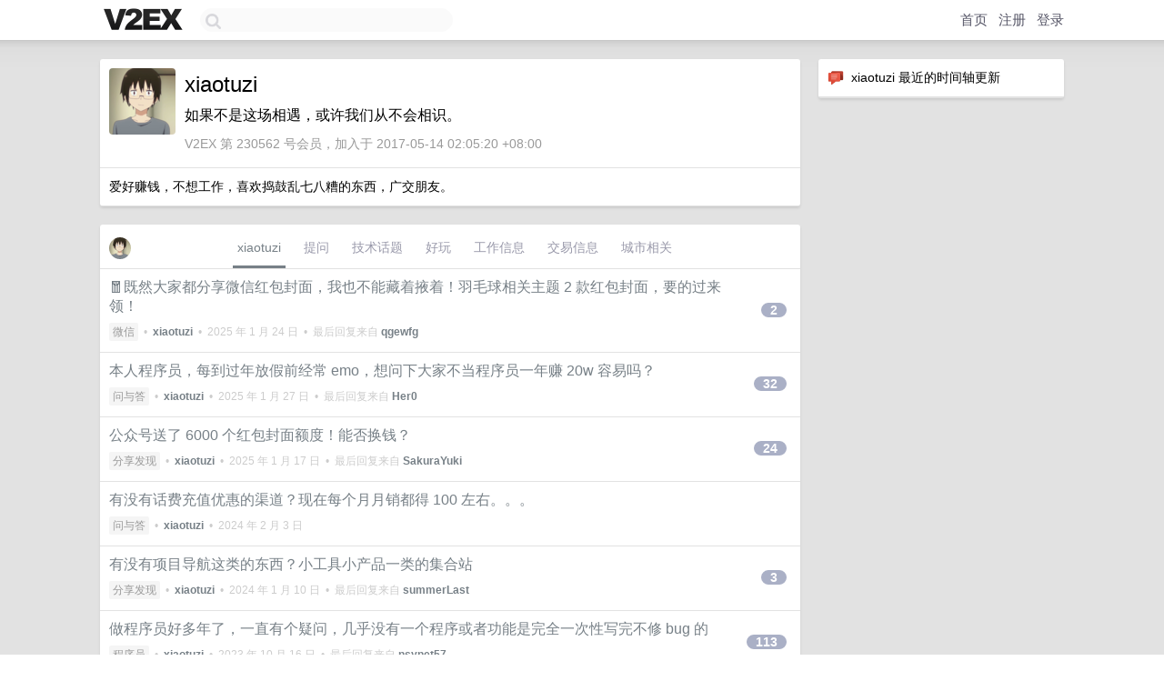

--- FILE ---
content_type: text/html; charset=UTF-8
request_url: https://hk.v2ex.com/member/xiaotuzi
body_size: 9995
content:
<!DOCTYPE html>
<html lang="zh-CN">
<head>
    <meta name="Content-Type" content="text/html;charset=utf-8">
    <meta name="Referrer" content="unsafe-url">
    <meta content="True" name="HandheldFriendly">
    
    <meta name="theme-color" content="#ffffff">
    
    
    <meta name="apple-mobile-web-app-capable" content="yes" />
<meta name="mobile-web-app-capable" content="yes" />
<meta name="detectify-verification" content="d0264f228155c7a1f72c3d91c17ce8fb" />
<meta name="p:domain_verify" content="b87e3b55b409494aab88c1610b05a5f0"/>
<meta name="alexaVerifyID" content="OFc8dmwZo7ttU4UCnDh1rKDtLlY" />
<meta name="baidu-site-verification" content="D00WizvYyr" />
<meta name="msvalidate.01" content="D9B08FEA08E3DA402BF07ABAB61D77DE" />
<meta property="wb:webmaster" content="f2f4cb229bda06a4" />
<meta name="google-site-verification" content="LM_cJR94XJIqcYJeOCscGVMWdaRUvmyz6cVOqkFplaU" />
<meta name="wwads-cn-verify" content="c8ffe9a587b126f152ed3d89a146b445" />
<script type="text/javascript" src="https://cdn.wwads.cn/js/makemoney.js" async></script>
<script async src="https://pagead2.googlesyndication.com/pagead/js/adsbygoogle.js?client=ca-pub-5060390720525238"
     crossorigin="anonymous"></script>
    
    <title>V2EX › xiaotuzi</title>
    <link rel="dns-prefetch" href="https://static.v2ex.com/" />
<link rel="dns-prefetch" href="https://cdn.v2ex.com/" />
<link rel="dns-prefetch" href="https://i.v2ex.co/" />
<link rel="dns-prefetch" href="https://www.google-analytics.com/" />    
    <style>
        body {
            min-width: 820px;
            font-family: "Helvetica Neue", "Luxi Sans", "Segoe UI", "Hiragino Sans GB", "Microsoft Yahei", sans-serif, "Apple Logo";
        }
    </style>
    <link rel="stylesheet" type="text/css" media="screen" href="/assets/4cfbc0449950f1ff13a2701a89c83ddd44fffbf3-combo.css?t=1768454400">
    
    <script>
        const SITE_NIGHT = 0;
    </script>
    <link rel="stylesheet" href="/static/css/vendor/tomorrow.css?v=3c006808236080a5d98ba4e64b8f323f" type="text/css">
    
    <link rel="icon" sizes="192x192" href="/static/icon-192.png">
    <link rel="apple-touch-icon" sizes="180x180" href="/static/apple-touch-icon-180.png?v=91e795b8b5d9e2cbf2d886c3d4b7d63c">
    
    <link rel="shortcut icon" href="https://cdn.v2ex.com/avatar/8797/d9e8/230562_large.png?m=1737685813" type="image/png">
    
    
    <link rel="manifest" href="/manifest.webmanifest">
    <script>
        const LANG = 'zhcn';
        const FEATURES = ['search', 'favorite-nodes-sort'];
    </script>
    <script src="/assets/e018fd2b900d7499242ac6e8286c94e0e0cc8e0d-combo.js?t=1768454400" defer></script>
    <meta name="description" content="xiaotuzi&#39;s profile on V2EX">
    
    <link rel="alternate" type="application/atom+xml" href="/feed/member/xiaotuzi.xml">
    
    
    <link rel="canonical" href="https://www.v2ex.com/member/xiaotuzi">
    
    

<script>
	document.addEventListener("DOMContentLoaded", function(event) {
		protectTraffic();

        tippy('[title]', {
        placement: 'bottom',
        arrow: true,
        arrowTransform: 'translateY(-2px)'
        });

        

        const topicLinks = document.getElementsByClassName('topic-link');
const moreLinks = document.getElementsByClassName('count_livid');
const orangeLinks = document.getElementsByClassName('count_orange');
// merge non-duplicate arrays
const links = Array.from(new Set([...topicLinks, ...moreLinks, ...orangeLinks]));
for (link in links) {
    let aLink = links[link];
    if (aLink === undefined) {
        continue;
    }
    if (!aLink.hasAttribute || !aLink.hasAttribute('href')) {
        continue;
    }
    let href = aLink.getAttribute('href');
    if (href && href.startsWith('/t/')) {
        // href is something like "/t/1234#reply567"
        const topicID = href.split('/')[2].split('#')[0];
        const key = "tp" + topicID;
        const value = lscache.get(key);
        if (value) {
            const anchor = href.split('#')[1];
            const newHref = "/t/" + topicID + "?p=" + value + "#" + anchor;
            aLink.setAttribute('href', newHref);
            console.log("Set p for topic " + topicID + " to " + value + ": " + newHref);
        }
    }
}
	});
</script>
<script type="text/javascript">
function format(tpl) {
    var index = 1, items = arguments;
    return (tpl || '').replace(/{(\w*)}/g, function(match, p1) {
        return items[index++] || p1 || match;
    });
}
function loadCSS(url, callback) {
    return $('<link type="text/css" rel="stylesheet"/>')
        .attr({ href: url })
        .on('load', callback)
        .appendTo(document.head);
}
function lazyGist(element) {
    var $btn = $(element);
    var $self = $(element).parent();
    var $link = $self.find('a');
    $btn.prop('disabled', 'disabled').text('Loading...');
    $.getJSON(format('{}.json?callback=?', $link.prop('href').replace($link.prop('hash'), '')))
        .done(function(data) {
            loadCSS(data.stylesheet, function() {
                $self.replaceWith(data.div);
                $('.gist .gist-file .gist-meta a').filter(function() { return this.href === $link.prop('href'); }).parents('.gist-file').siblings().remove();
            });
        })
        .fail(function() { $self.replaceWith($('<a>').attr('href', url).text(url)); });
}
</script>

    
</head>
<body>
    


    
    <div id="Top">
        <div class="content">
            <div class="site-nav">
                <a href="/" name="top" title="way to explore"><div id="Logo"></div></a>
                <div id="search-container">
                    <input id="search" type="text" maxlength="128" autocomplete="off" tabindex="1">
                    <div id="search-result" class="box"></div>
                </div>
                <div class="tools" >
                
                    <a href="/" class="top">首页</a>
                    <a href="/signup" class="top">注册</a>
                    <a href="/signin" class="top">登录</a>
                
                </div>
            </div>
        </div>
    </div>
    
    <div id="Wrapper">
        <div class="content">
            
            <div id="Leftbar"></div>
            <div id="Rightbar">
                <div class="sep20"></div>
                






<div class="box">
    <div class="cell"><img src="/static/img/neue_comment.png" width="18" align="absmiddle" /> &nbsp;xiaotuzi 最近的时间轴更新</div>
    <div id="statuses">
        
    </div>
</div>
<div class="sep20"></div>






            </div>
            <div id="Main">
                <div class="sep20"></div>
                
<div class="box">
    <div class="cell">
    <table cellpadding="0" cellspacing="0" border="0" width="100%">
        <tr>
            <td width="73" valign="top" align="center"><img src="https://cdn.v2ex.com/avatar/8797/d9e8/230562_large.png?m=1737685813" class="avatar" border="0" align="default" alt="xiaotuzi" data-uid="230562" /><div class="sep10"></div></td>
            <td width="10"></td>
            <td width="auto" valign="top" align="left">
                <div class="fr">
                
                
                </div>
                <h1 style="margin-bottom: 5px;">xiaotuzi</h1>
                
                <span class="bigger">如果不是这场相遇，或许我们从不会相识。</span>
                
                <div class="sep10"></div>
                <span class="gray">V2EX 第 230562 号会员，加入于 2017-05-14 02:05:20 +08:00
                
                
                </span>
                
            </td>
        </tr>
    </table>
    <div class="sep5"></div>
</div>
    
    
    
    
    <div class="cell">
        爱好赚钱，不想工作，喜欢捣鼓乱七八糟的东西，广交朋友。
    </div>
    
    
    
</div>
<div class="sep20"></div>
<div class="box">
    <div class="cell_tabs flex-one-row">
        <div>
        <img src="https://cdn.v2ex.com/avatar/8797/d9e8/230562_normal.png?m=1737685813" width="24" style="border-radius: 24px; margin-top: -2px;" border="0" />
        </div>
        <div style="flex: 1;"><a href="/member/xiaotuzi" class="cell_tab_current">xiaotuzi</a><a href="/member/xiaotuzi/qna" class="cell_tab">提问</a><a href="/member/xiaotuzi/tech" class="cell_tab">技术话题</a><a href="/member/xiaotuzi/play" class="cell_tab">好玩</a><a href="/member/xiaotuzi/jobs" class="cell_tab">工作信息</a><a href="/member/xiaotuzi/deals" class="cell_tab">交易信息</a><a href="/member/xiaotuzi/city" class="cell_tab">城市相关</a></div>
    </div>
    
    











<div class="cell item" style="">
    <table cellpadding="0" cellspacing="0" border="0" width="100%">
        <tr>
            
            <td width="auto" valign="middle"><span class="item_title"><a href="/t/1107512#reply2" class="topic-link" id="topic-link-1107512">🧧既然大家都分享微信红包封面，我也不能藏着掖着！羽毛球相关主题 2 款红包封面，要的过来领！</a></span>
            <div class="sep5"></div>
            <span class="topic_info"><div class="votes"></div><a class="node" href="/go/wechat">微信</a> &nbsp;•&nbsp; <strong><a href="/member/xiaotuzi">xiaotuzi</a></strong> &nbsp;•&nbsp; <span title="2025-01-24 11:22:42 +08:00">2025 年 1 月 24 日</span> &nbsp;•&nbsp; 最后回复来自 <strong><a href="/member/qgewfg">qgewfg</a></strong></span>
            </td>
            <td width="70" align="right" valign="middle">
                
                <a href="/t/1107512#reply2" class="count_livid">2</a>
                
            </td>
        </tr>
    </table>
</div>














<div class="cell item" style="">
    <table cellpadding="0" cellspacing="0" border="0" width="100%">
        <tr>
            
            <td width="auto" valign="middle"><span class="item_title"><a href="/t/1107370#reply32" class="topic-link" id="topic-link-1107370">本人程序员，每到过年放假前经常 emo，想问下大家不当程序员一年赚 20w 容易吗？</a></span>
            <div class="sep5"></div>
            <span class="topic_info"><div class="votes"></div><a class="node" href="/go/qna">问与答</a> &nbsp;•&nbsp; <strong><a href="/member/xiaotuzi">xiaotuzi</a></strong> &nbsp;•&nbsp; <span title="2025-01-27 19:07:36 +08:00">2025 年 1 月 27 日</span> &nbsp;•&nbsp; 最后回复来自 <strong><a href="/member/Her0">Her0</a></strong></span>
            </td>
            <td width="70" align="right" valign="middle">
                
                <a href="/t/1107370#reply32" class="count_livid">32</a>
                
            </td>
        </tr>
    </table>
</div>














<div class="cell item" style="">
    <table cellpadding="0" cellspacing="0" border="0" width="100%">
        <tr>
            
            <td width="auto" valign="middle"><span class="item_title"><a href="/t/1105471#reply24" class="topic-link" id="topic-link-1105471">公众号送了 6000 个红包封面额度！能否换钱？</a></span>
            <div class="sep5"></div>
            <span class="topic_info"><div class="votes"></div><a class="node" href="/go/share">分享发现</a> &nbsp;•&nbsp; <strong><a href="/member/xiaotuzi">xiaotuzi</a></strong> &nbsp;•&nbsp; <span title="2025-01-17 09:08:04 +08:00">2025 年 1 月 17 日</span> &nbsp;•&nbsp; 最后回复来自 <strong><a href="/member/SakuraYuki">SakuraYuki</a></strong></span>
            </td>
            <td width="70" align="right" valign="middle">
                
                <a href="/t/1105471#reply24" class="count_livid">24</a>
                
            </td>
        </tr>
    </table>
</div>














<div class="cell item" style="">
    <table cellpadding="0" cellspacing="0" border="0" width="100%">
        <tr>
            
            <td width="auto" valign="middle"><span class="item_title"><a href="/t/1013865#reply0" class="topic-link" id="topic-link-1013865">有没有话费充值优惠的渠道？现在每个月月销都得 100 左右。。。</a></span>
            <div class="sep5"></div>
            <span class="topic_info"><div class="votes"></div><a class="node" href="/go/qna">问与答</a> &nbsp;•&nbsp; <strong><a href="/member/xiaotuzi">xiaotuzi</a></strong> &nbsp;•&nbsp; <span title="2024-02-03 14:53:24 +08:00">2024 年 2 月 3 日</span></span>
            </td>
            <td width="70" align="right" valign="middle">
                
            </td>
        </tr>
    </table>
</div>














<div class="cell item" style="">
    <table cellpadding="0" cellspacing="0" border="0" width="100%">
        <tr>
            
            <td width="auto" valign="middle"><span class="item_title"><a href="/t/1006802#reply3" class="topic-link" id="topic-link-1006802">有没有项目导航这类的东西？小工具小产品一类的集合站</a></span>
            <div class="sep5"></div>
            <span class="topic_info"><div class="votes"></div><a class="node" href="/go/share">分享发现</a> &nbsp;•&nbsp; <strong><a href="/member/xiaotuzi">xiaotuzi</a></strong> &nbsp;•&nbsp; <span title="2024-01-10 09:49:15 +08:00">2024 年 1 月 10 日</span> &nbsp;•&nbsp; 最后回复来自 <strong><a href="/member/summerLast">summerLast</a></strong></span>
            </td>
            <td width="70" align="right" valign="middle">
                
                <a href="/t/1006802#reply3" class="count_livid">3</a>
                
            </td>
        </tr>
    </table>
</div>














<div class="cell item" style="">
    <table cellpadding="0" cellspacing="0" border="0" width="100%">
        <tr>
            
            <td width="auto" valign="middle"><span class="item_title"><a href="/t/975722#reply113" class="topic-link" id="topic-link-975722">做程序员好多年了，一直有个疑问，几乎没有一个程序或者功能是完全一次性写完不修 bug 的</a></span>
            <div class="sep5"></div>
            <span class="topic_info"><div class="votes"></div><a class="node" href="/go/programmer">程序员</a> &nbsp;•&nbsp; <strong><a href="/member/xiaotuzi">xiaotuzi</a></strong> &nbsp;•&nbsp; <span title="2023-10-16 22:47:52 +08:00">2023 年 10 月 16 日</span> &nbsp;•&nbsp; 最后回复来自 <strong><a href="/member/nsynet57">nsynet57</a></strong></span>
            </td>
            <td width="70" align="right" valign="middle">
                
                <a href="/t/975722#reply113" class="count_livid">113</a>
                
            </td>
        </tr>
    </table>
</div>














<div class="cell item" style="">
    <table cellpadding="0" cellspacing="0" border="0" width="100%">
        <tr>
            
            <td width="auto" valign="middle"><span class="item_title"><a href="/t/966310#reply0" class="topic-link" id="topic-link-966310">对于近期国内 app 和小程序备案引发了一些想法</a></span>
            <div class="sep5"></div>
            <span class="topic_info"><div class="votes"></div><a class="node" href="/go/chamber">Chamber</a> &nbsp;•&nbsp; <strong><a href="/member/xiaotuzi">xiaotuzi</a></strong> &nbsp;•&nbsp; <span title="2023-08-18 09:40:49 +08:00">2023 年 8 月 18 日</span></span>
            </td>
            <td width="70" align="right" valign="middle">
                
            </td>
        </tr>
    </table>
</div>














<div class="cell item" style="">
    <table cellpadding="0" cellspacing="0" border="0" width="100%">
        <tr>
            
            <td width="auto" valign="middle"><span class="item_title"><a href="/t/944431#reply45" class="topic-link" id="topic-link-944431">如何跨越阶层及接触更高或者其他层次的事情？</a></span>
            <div class="sep5"></div>
            <span class="topic_info"><div class="votes"><li class="fa fa-chevron-up"></li> &nbsp;1 &nbsp;&nbsp; </div><a class="node" href="/go/qna">问与答</a> &nbsp;•&nbsp; <strong><a href="/member/xiaotuzi">xiaotuzi</a></strong> &nbsp;•&nbsp; <span title="2023-07-30 01:55:10 +08:00">2023 年 7 月 30 日</span> &nbsp;•&nbsp; 最后回复来自 <strong><a href="/member/good1uck">good1uck</a></strong></span>
            </td>
            <td width="70" align="right" valign="middle">
                
                <a href="/t/944431#reply45" class="count_livid">45</a>
                
            </td>
        </tr>
    </table>
</div>




























<div class="cell item" style="">
    <table cellpadding="0" cellspacing="0" border="0" width="100%">
        <tr>
            
            <td width="auto" valign="middle"><span class="item_title"><a href="/t/918353#reply6" class="topic-link" id="topic-link-918353">现在做一个技术资源教学类的网站有前景吗？</a></span>
            <div class="sep5"></div>
            <span class="topic_info"><div class="votes"></div><a class="node" href="/go/ideas">奇思妙想</a> &nbsp;•&nbsp; <strong><a href="/member/xiaotuzi">xiaotuzi</a></strong> &nbsp;•&nbsp; <span title="2023-02-24 22:20:35 +08:00">2023 年 2 月 24 日</span> &nbsp;•&nbsp; 最后回复来自 <strong><a href="/member/xiaotuzi">xiaotuzi</a></strong></span>
            </td>
            <td width="70" align="right" valign="middle">
                
                <a href="/t/918353#reply6" class="count_livid">6</a>
                
            </td>
        </tr>
    </table>
</div>



    
    <div class="inner"><span class="chevron">»</span> <a href="/member/xiaotuzi/topics">xiaotuzi 创建的更多主题</a></div>
    
    
</div>
<div class="sep20"></div>
<div class="box">
    <div class="cell"><span class="gray">xiaotuzi 最近回复了</span></div>
    
    
    <div class="dock_area">
        <table cellpadding="0" cellspacing="0" border="0" width="100%">
            <tr>
                <td style="padding: 10px 15px 8px 15px; font-size: 12px; text-align: left;"><div class="fr"><span class="fade" title="2025-08-01 11:36:36 +08:00">2025 年 8 月 1 日</span> </div><span class="gray">回复了 <a href="/member/wenkgin">wenkgin</a> 创建的主题 <span class="chevron">›</span> <a href="/go/qna">问与答</a> <span class="chevron">›</span> <a href="/t/1149082#reply99">工作室取名，大佬们帮我集思广益下</a></span></td>
            </tr>
        </table>
    </div>
    <div class="inner">
        <div class="reply_content">哈哈，我觉得你们创新智能这两个词没啥用，还不如直接点，签约更快：<br /><br /> [给钱啥都能干工作室] <br /> [快又好工作室] </div>
    </div>
    
    
    
    
    
    <div class="dock_area">
        <table cellpadding="0" cellspacing="0" border="0" width="100%">
            <tr>
                <td style="padding: 10px 15px 8px 15px; font-size: 12px; text-align: left;"><div class="fr"><span class="fade" title="2025-02-28 15:31:55 +08:00">2025 年 2 月 28 日</span> </div><span class="gray">回复了 <a href="/member/puppyxxx">puppyxxx</a> 创建的主题 <span class="chevron">›</span> <a href="/go/programmer">程序员</a> <span class="chevron">›</span> <a href="/t/1114631#reply24">程序员 10 年，想转做 AI 应用方向</a></span></td>
            </tr>
        </table>
    </div>
    <div class="inner">
        <div class="reply_content">刚才问了下 deepseek ，请看回答：<br />一、学习路径规划（从 PHP 开发者到 AI 工程师的转型策略）<br />1. 基础能力构建<br />编程语言迁移：从 PHP 转向 Python （ AI 主流语言），重点掌握 NumPy/Pandas 数据处理、PyTorch/TensorFlow 框架，同时保留 PHP 作为后端服务开发能力（如模型 API 部署）。<br />数学补强：集中学习线性代数（矩阵运算、向量空间）、概率统计（贝叶斯理论、分布模型）、微积分（梯度下降原理），可通过 3Blue1Brown 等可视化课程快速理解。<br />机器学习基础：从 Scikit-learn 入门，掌握监督学习（回归/分类）、无监督学习（聚类/降维），重点理解交叉验证、特征工程等工程化概念。<br />2. 垂直领域突破<br />NLP 方向（推荐 PHP 开发者优先选择）：<br />学习 Transformer 架构、HuggingFace 生态，结合 PHP 的 Web 开发优势，可快速构建智能客服、合同解析系统。<br />例如：用 PHP 搭建业务系统+Python 微服务实现文本摘要生成。<br />CV 方向：<br />掌握 OpenCV 图像处理、YOLO 目标检测，可开发 PHP+AI 结合的工业质检平台，利用 PHP 处理工单流程，Python 处理视觉检测。<br />推荐系统方向：<br />学习协同过滤、深度排序模型（ DIN ），将原有 PHP 电商系统的用户数据迁移至 AI 推荐引擎，实现转化率提升。<br />3. 工程化能力升级<br />模型部署：学习 ONNX 格式转换、TensorRT 加速，用 PHP 编写高并发 API 调用接口（如 Laravel 框架集成 AI 服务）。<br />全流程实践：从数据清洗（ PHP 预处理日志）→ 模型训练（ Python ）→ 结果可视化（ PHP+ECharts ），复现 Kaggle 经典项目如房价预测、用户流失分析。<br />二、学成后可实现的项目案例（结合 PHP 背景）<br />1. 智能运维系统<br />用 PHP 收集服务器日志 → LSTM 模型预测硬件故障 → 自动触发扩容告警，相比传统阈值告警准确率提升 40%。<br />2. 法律文档自动化<br />基于 BERT 的法律条款解析模型 + PHP 搭建合同管理平台，实现风险条款自动标注，处理效率较人工提升 20 倍。<br />3. 跨境电商智能选品<br />PHP 爬虫采集商品数据 → XGBoost 模型预测爆款概率 → 可视化选品看板，某案例中帮助团队选品 ROI 提高 35%。<br />4. 工业缺陷检测平台<br />YOLOv8 识别产品瑕疵 → PHP 生成检测报告并同步 ERP 系统 → 与原有 MES 系统无缝集成，某工厂减少质检人力成本 60%。<br />5. 基因型数据分析工具<br />PHP 处理用户基因数据上传 → 聚类算法划分健康风险群体 → 生成定制化体检建议，已在某医疗初创公司落地应用。<br />三、学习资源与工具链推荐<br />速成课程：Coursera 《机器学习》（吴恩达）+ 《动手学深度学习》（中文版）<br />代码实战：Kaggle 竞赛（从 Titanic 生存预测入门）、阿里云天池 PHP+AI 联合赛题<br />硬件方案：初期使用 Colab 免费 GPU ，进阶采用 AutoDL （ 2 元/小时 的 3090 服务器）<br />岗位衔接：关注「 AI 工程化」岗位需求，如 ModelOps 工程师、推荐算法架构师<br />四、转型优势与风险提示<br />您的独特优势：<br />10 年 PHP 经验可快速构建 AI 落地的业务系统，相比纯算法工程师更擅长解决数据管道搭建、服务稳定性等实际问题。<br /><br />需规避的误区：<br />避免陷入纯理论学习（如从头推导反向传播），建议采用「项目驱动法」，例如第一周直接部署预训练模型实现一个智能邮件分类器，在实践中理解底层原理。</div>
    </div>
    
    
    
    <div class="dock_area">
        <table cellpadding="0" cellspacing="0" border="0" width="100%">
            <tr>
                <td style="padding: 10px 15px 8px 15px; font-size: 12px; text-align: left;"><div class="fr"><span class="fade" title="2025-01-24 15:38:41 +08:00">2025 年 1 月 24 日</span> </div><span class="gray">回复了 <a href="/member/prnews">prnews</a> 创建的主题 <span class="chevron">›</span> <a href="/go/webmaster">站长</a> <span class="chevron">›</span> <a href="/t/1106320#reply3">请问大佬们：什么 CMS 可以做到类似这样的首页布局？</a></span></td>
            </tr>
        </table>
    </div>
    <div class="inner">
        <div class="reply_content">很简单，右键查看源码，copy</div>
    </div>
    
    
    
    <div class="dock_area">
        <table cellpadding="0" cellspacing="0" border="0" width="100%">
            <tr>
                <td style="padding: 10px 15px 8px 15px; font-size: 12px; text-align: left;"><div class="fr"><span class="fade" title="2025-01-24 09:24:00 +08:00">2025 年 1 月 24 日</span> </div><span class="gray">回复了 <a href="/member/kisshere">kisshere</a> 创建的主题 <span class="chevron">›</span> <a href="/go/qna">问与答</a> <span class="chevron">›</span> <a href="/t/1107470#reply40">截止 2025 年 1 月，有什么大流量且便宜的纯流量卡推荐？</a></span></td>
            </tr>
        </table>
    </div>
    <div class="inner">
        <div class="reply_content">我这也有，推荐这个，长久套餐： <a target="_blank" href="https://simhaoka.com/phone/template1?gid=478654&amp;id=E6761E90F7658C66AC7BCB584144FE3C" rel="nofollow noopener">https://simhaoka.com/phone/template1?gid=478654&amp;id=E6761E90F7658C66AC7BCB584144FE3C</a>   135G 29 元/月<br />想要了解更多，加我 wx: VEYtMjU4MTA0NzA0MQ==  （ base64 加密，解密地址： <a target="_blank" href="https://base64.us/" rel="nofollow noopener">https://base64.us/</a> ）</div>
    </div>
    
    
    
    
    
    <div class="dock_area">
        <table cellpadding="0" cellspacing="0" border="0" width="100%">
            <tr>
                <td style="padding: 10px 15px 8px 15px; font-size: 12px; text-align: left;"><div class="fr"><span class="fade" title="2025-01-24 08:53:02 +08:00">2025 年 1 月 24 日</span> </div><span class="gray">回复了 <a href="/member/xiaotuzi">xiaotuzi</a> 创建的主题 <span class="chevron">›</span> <a href="/go/qna">问与答</a> <span class="chevron">›</span> <a href="/t/1107370#reply32">本人程序员，每到过年放假前经常 emo，想问下大家不当程序员一年赚 20w 容易吗？</a></span></td>
            </tr>
        </table>
    </div>
    <div class="inner">
        <div class="reply_content">@<a href="/member/yarawen">yarawen</a> 你意思是从自身需求出发，自己需要什么，然后开发什么产品，这样或许会有销路？确实也考虑过，但是我本身比较节俭，买东西也不是挑便宜买，挑真的或者比较好的买，你点醒我了，也许做啥都可以，以后大家考虑的都是服务。<br />@<a href="/member/sagaxu">sagaxu</a> 要是有那能力早干公务员了。。。<br />@<a href="/member/YsHaNg">YsHaNg</a> 那我没有那么多哦，一年也就 10w 多吧。<br />@<a href="/member/DT27">DT27</a> 诈骗的就别干了吧，这个不适合我。<br />@<a href="/member/thorby">thorby</a> 哈哈，负无穷到正无穷。<br />@<a href="/member/Felldeadbird">Felldeadbird</a> 彼此彼此。。。<br />@<a href="/member/qiayue">qiayue</a> 我觉得还需要点运气，因为在各方面都能满足的情况下，成功的还在少数。</div>
    </div>
    
    
    
    <div class="dock_area">
        <table cellpadding="0" cellspacing="0" border="0" width="100%">
            <tr>
                <td style="padding: 10px 15px 8px 15px; font-size: 12px; text-align: left;"><div class="fr"><span class="fade" title="2025-01-23 16:59:30 +08:00">2025 年 1 月 23 日</span> </div><span class="gray">回复了 <a href="/member/cpxjaz">cpxjaz</a> 创建的主题 <span class="chevron">›</span> <a href="/go/qna">问与答</a> <span class="chevron">›</span> <a href="/t/1107257#reply6">钉钉这么流氓吗</a></span></td>
            </tr>
        </table>
    </div>
    <div class="inner">
        <div class="reply_content">设置自动打卡，好像会跳过这个审核。</div>
    </div>
    
    
    
    <div class="dock_area">
        <table cellpadding="0" cellspacing="0" border="0" width="100%">
            <tr>
                <td style="padding: 10px 15px 8px 15px; font-size: 12px; text-align: left;"><div class="fr"><span class="fade" title="2025-01-23 16:51:15 +08:00">2025 年 1 月 23 日</span> </div><span class="gray">回复了 <a href="/member/xiaotuzi">xiaotuzi</a> 创建的主题 <span class="chevron">›</span> <a href="/go/qna">问与答</a> <span class="chevron">›</span> <a href="/t/1107370#reply32">本人程序员，每到过年放假前经常 emo，想问下大家不当程序员一年赚 20w 容易吗？</a></span></td>
            </tr>
        </table>
    </div>
    <div class="inner">
        <div class="reply_content">@<a href="/member/cobbage">cobbage</a> 啊！想卖东西给男人，特别是程序员是真的难！<br /><br />@<a href="/member/Promtheus">Promtheus</a> 额，，，如果 100 是一个产品单价的话，我觉得这个单价很高，且肯定不少人会买！<br /><br />@<a href="/member/ominus3">ominus3</a> 所以想突破突破！看看有没有渠道。<br /><br />@<a href="/member/Track13">Track13</a> 哈哈，出去还好，毕竟钱花的差不多了，这时候就是让我洗厕所也会干！<br /><br />@<a href="/member/mc2tap">mc2tap</a>  一年收入 20w ，攒下 20w 那不得一年得收入 30w+啊！！！</div>
    </div>
    
    
    
    <div class="dock_area">
        <table cellpadding="0" cellspacing="0" border="0" width="100%">
            <tr>
                <td style="padding: 10px 15px 8px 15px; font-size: 12px; text-align: left;"><div class="fr"><span class="fade" title="2025-01-23 16:17:53 +08:00">2025 年 1 月 23 日</span> </div><span class="gray">回复了 <a href="/member/xiaotuzi">xiaotuzi</a> 创建的主题 <span class="chevron">›</span> <a href="/go/qna">问与答</a> <span class="chevron">›</span> <a href="/t/1107370#reply32">本人程序员，每到过年放假前经常 emo，想问下大家不当程序员一年赚 20w 容易吗？</a></span></td>
            </tr>
        </table>
    </div>
    <div class="cell">
        <div class="reply_content">@<a href="/member/lwldcr">lwldcr</a> 看来打工是目前来说唯一出路。<br /><br />@<a href="/member/EndlessMemory">EndlessMemory</a> 这个只要找个班上就好了。</div>
    </div>
    
    
    
    <div class="inner"><span class="chevron">»</span> <a href="/member/xiaotuzi/replies">xiaotuzi 创建的更多回复</a></div>
    
</div>

            </div>
            
            
        </div>
        <div class="c"></div>
        <div class="sep20"></div>
    </div>
    <div id="Bottom">
        <div class="content">
            <div class="inner">
                <div class="sep10"></div>
                    <div class="fr">
                        <a href="https://www.digitalocean.com/?refcode=1b51f1a7651d" target="_blank"><div id="DigitalOcean"></div></a>
                    </div>
                    <strong><a href="/about" class="dark" target="_self">关于</a> &nbsp; <span class="snow">·</span> &nbsp; <a href="/help" class="dark" target="_self">帮助文档</a> &nbsp; <span class="snow">·</span> &nbsp; <a href="/pro/about" class="dark" target="_self">自助推广系统</a> &nbsp; <span class="snow">·</span> &nbsp; <a href="https://blog.v2ex.com/" class="dark" target="_blank">博客</a> &nbsp; <span class="snow">·</span> &nbsp; <a href="/help/api" class="dark" target="_self">API</a> &nbsp; <span class="snow">·</span> &nbsp; <a href="/faq" class="dark" target="_self">FAQ</a> &nbsp; <span class="snow">·</span> &nbsp; <a href="/solana" class="dark" target="_self">Solana</a> &nbsp; <span class="snow">·</span> &nbsp; 4151 人在线</strong> &nbsp; <span class="fade">最高记录 6679</span> &nbsp; <span class="snow">·</span> &nbsp; <a href="/select/language" class="f11"><img src="/static/img/language.png?v=6a5cfa731dc71a3769f6daace6784739" width="16" align="absmiddle" id="ico-select-language" /> &nbsp; Select Language</a>
                    <div class="sep20"></div>
                    创意工作者们的社区
                    <div class="sep5"></div>
                    World is powered by solitude
                    <div class="sep20"></div>
                    <span class="small fade">VERSION: 3.9.8.5 · 1118ms · <a href="/worldclock#utc">UTC 05:26</a> · <a href="/worldclock#pvg">PVG 13:26</a> · <a href="/worldclock#lax">LAX 21:26</a> · <a href="/worldclock#jfk">JFK 00:26</a><br />♥ Do have faith in what you're doing.</span>
                <div class="sep10"></div>
            </div>
        </div>
    </div>

    

    

    
    <script src="/b/i/UCvCYzDZEX9BeFXGzyLrDjWToFPWpchCE_KEVpUVK132IKu80t-gO8ko7HiX4glfJQaeRBcrBDSA1zrm-6tFGtllRD8FVGzMGypnKfq2jqfn_YVGkXjpyRgNUk8mVKPO6FCZHdMPT6IPJUEGNAuIk6SqvoLxNNO4AXhdFc3Z538="></script>
    

    
    <script>
      (function(i,s,o,g,r,a,m){i['GoogleAnalyticsObject']=r;i[r]=i[r]||function(){
      (i[r].q=i[r].q||[]).push(arguments)},i[r].l=1*new Date();a=s.createElement(o),
      m=s.getElementsByTagName(o)[0];a.async=1;a.src=g;m.parentNode.insertBefore(a,m)
      })(window,document,'script','//www.google-analytics.com/analytics.js','ga');

      ga('create', 'UA-11940834-2', 'v2ex.com');
      ga('send', 'pageview');
      
ga('send', 'event', 'Member', 'profile', 'xiaotuzi');


    </script>
    

    
<button class="scroll-top" data-scroll="up" type="button"><span>❯<span></button>
</body>
</html>

--- FILE ---
content_type: text/html; charset=utf-8
request_url: https://www.google.com/recaptcha/api2/aframe
body_size: 266
content:
<!DOCTYPE HTML><html><head><meta http-equiv="content-type" content="text/html; charset=UTF-8"></head><body><script nonce="m4Eqcbmz6Od0apnKzZgv3g">/** Anti-fraud and anti-abuse applications only. See google.com/recaptcha */ try{var clients={'sodar':'https://pagead2.googlesyndication.com/pagead/sodar?'};window.addEventListener("message",function(a){try{if(a.source===window.parent){var b=JSON.parse(a.data);var c=clients[b['id']];if(c){var d=document.createElement('img');d.src=c+b['params']+'&rc='+(localStorage.getItem("rc::a")?sessionStorage.getItem("rc::b"):"");window.document.body.appendChild(d);sessionStorage.setItem("rc::e",parseInt(sessionStorage.getItem("rc::e")||0)+1);localStorage.setItem("rc::h",'1768454773033');}}}catch(b){}});window.parent.postMessage("_grecaptcha_ready", "*");}catch(b){}</script></body></html>

--- FILE ---
content_type: application/javascript; charset=utf-8
request_url: https://esm.sh/@solana/codecs-numbers@%5E2.1.0?target=es2022
body_size: -303
content:
/* esm.sh - @solana/codecs-numbers@2.3.0 */
import "/@solana/codecs-core@2.3.0/es2022/codecs-core.mjs";
import "/@solana/errors@2.3.0/es2022/errors.mjs";
export * from "/@solana/codecs-numbers@2.3.0/es2022/codecs-numbers.mjs";
